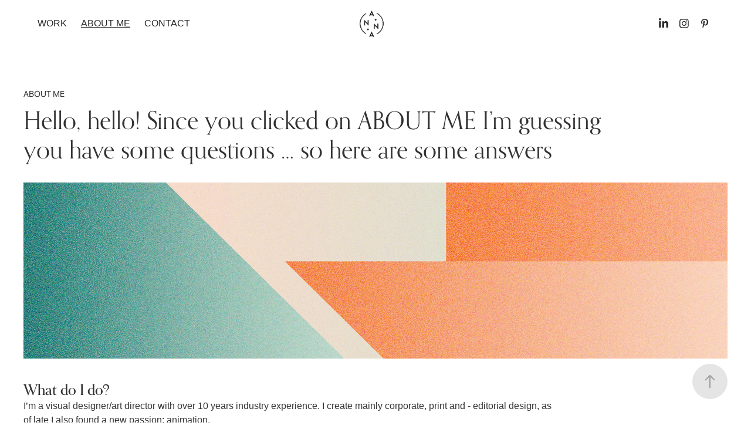

--- FILE ---
content_type: text/html; charset=utf-8
request_url: https://annakaroline.com/about
body_size: 5776
content:
<!DOCTYPE HTML>
<html lang="en-US">
<head>
  <meta charset="UTF-8" />
  <meta name="viewport" content="width=device-width, initial-scale=1" />
      <meta name="keywords"  content="Graphic Design,Art Director,Editorial Design,Minions,Balz&amp;Balz,Corporate Identity,branding,corporate design,logo,design,Berlinale,Dat Backhus,Universal,creation,creative director,senior,visual designer,social media,campaign" />
      <meta name="description"  content="Hello, hello! Since you clicked on ABOUT ME I’m guessing you have some questions … so here are some answers 
" />
      <meta name="twitter:card"  content="summary_large_image" />
      <meta name="twitter:site"  content="@AdobePortfolio" />
      <meta  property="og:title" content="Anna mueller - ABOUT ME" />
      <meta  property="og:description" content="Hello, hello! Since you clicked on ABOUT ME I’m guessing you have some questions … so here are some answers 
" />
      <meta  property="og:image" content="https://cdn.myportfolio.com/57f0e9cc7b93b121a5bbfefa95c603d2/4aae6285-0642-43cd-87e9-ff3af7b7d0a1_rw_600.jpg?h=5f6aeda39571f137395c8de1ea33a090" />
        <link rel="icon" href="https://cdn.myportfolio.com/57f0e9cc7b93b121a5bbfefa95c603d2/1705cbca-c80a-4da4-bf7a-1662a3e92d52_carw_1x1x32.png?h=d1361b8ca0f2f8013327918978e3b480" />
      <link rel="stylesheet" href="/dist/css/main.css" type="text/css" />
      <link rel="stylesheet" href="https://cdn.myportfolio.com/57f0e9cc7b93b121a5bbfefa95c603d2/76056d8d722d58e8f750f6753d19bf121743347019.css?h=67b447265df652816b5f1f0b4fefab61" type="text/css" />
    <link rel="canonical" href="https://annakaroline.com/about" />
      <title>Anna mueller - ABOUT ME</title>
    <script type="text/javascript" src="//use.typekit.net/ik/[base64].js?cb=35f77bfb8b50944859ea3d3804e7194e7a3173fb" async onload="
    try {
      window.Typekit.load();
    } catch (e) {
      console.warn('Typekit not loaded.');
    }
    "></script>
</head>
  <body class="transition-enabled">  <div class='page-background-video page-background-video-with-panel'>
  </div>
  <div class="js-responsive-nav">
    <div class="responsive-nav has-social">
      <div class="close-responsive-click-area js-close-responsive-nav">
        <div class="close-responsive-button"></div>
      </div>
          <nav class="nav-container" data-hover-hint="nav" data-hover-hint-placement="bottom-start">
                <div class="gallery-title"><a href="/work" >Work</a></div>
      <div class="page-title">
        <a href="/about" class="active">ABOUT ME</a>
      </div>
      <div class="page-title">
        <a href="/contact" >Contact</a>
      </div>
          </nav>
        <div class="social pf-nav-social" data-context="theme.nav" data-hover-hint="navSocialIcons" data-hover-hint-placement="bottom-start">
          <ul>
                  <li>
                    <a href="https://www.linkedin.com/in/anna-karoline-mueller-529904a/" target="_blank">
                      <svg version="1.1" id="Layer_1" xmlns="http://www.w3.org/2000/svg" xmlns:xlink="http://www.w3.org/1999/xlink" viewBox="0 0 30 24" style="enable-background:new 0 0 30 24;" xml:space="preserve" class="icon">
                      <path id="path-1_24_" d="M19.6,19v-5.8c0-1.4-0.5-2.4-1.7-2.4c-1,0-1.5,0.7-1.8,1.3C16,12.3,16,12.6,16,13v6h-3.4
                        c0,0,0.1-9.8,0-10.8H16v1.5c0,0,0,0,0,0h0v0C16.4,9,17.2,7.9,19,7.9c2.3,0,4,1.5,4,4.9V19H19.6z M8.9,6.7L8.9,6.7
                        C7.7,6.7,7,5.9,7,4.9C7,3.8,7.8,3,8.9,3s1.9,0.8,1.9,1.9C10.9,5.9,10.1,6.7,8.9,6.7z M10.6,19H7.2V8.2h3.4V19z"/>
                      </svg>
                    </a>
                  </li>
                  <li>
                    <a href="https://www.instagram.com/anna.visualdesign/" target="_blank">
                      <svg version="1.1" id="Layer_1" xmlns="http://www.w3.org/2000/svg" xmlns:xlink="http://www.w3.org/1999/xlink" viewBox="0 0 30 24" style="enable-background:new 0 0 30 24;" xml:space="preserve" class="icon">
                      <g>
                        <path d="M15,5.4c2.1,0,2.4,0,3.2,0c0.8,0,1.2,0.2,1.5,0.3c0.4,0.1,0.6,0.3,0.9,0.6c0.3,0.3,0.5,0.5,0.6,0.9
                          c0.1,0.3,0.2,0.7,0.3,1.5c0,0.8,0,1.1,0,3.2s0,2.4,0,3.2c0,0.8-0.2,1.2-0.3,1.5c-0.1,0.4-0.3,0.6-0.6,0.9c-0.3,0.3-0.5,0.5-0.9,0.6
                          c-0.3,0.1-0.7,0.2-1.5,0.3c-0.8,0-1.1,0-3.2,0s-2.4,0-3.2,0c-0.8,0-1.2-0.2-1.5-0.3c-0.4-0.1-0.6-0.3-0.9-0.6
                          c-0.3-0.3-0.5-0.5-0.6-0.9c-0.1-0.3-0.2-0.7-0.3-1.5c0-0.8,0-1.1,0-3.2s0-2.4,0-3.2c0-0.8,0.2-1.2,0.3-1.5c0.1-0.4,0.3-0.6,0.6-0.9
                          c0.3-0.3,0.5-0.5,0.9-0.6c0.3-0.1,0.7-0.2,1.5-0.3C12.6,5.4,12.9,5.4,15,5.4 M15,4c-2.2,0-2.4,0-3.3,0c-0.9,0-1.4,0.2-1.9,0.4
                          c-0.5,0.2-1,0.5-1.4,0.9C7.9,5.8,7.6,6.2,7.4,6.8C7.2,7.3,7.1,7.9,7,8.7C7,9.6,7,9.8,7,12s0,2.4,0,3.3c0,0.9,0.2,1.4,0.4,1.9
                          c0.2,0.5,0.5,1,0.9,1.4c0.4,0.4,0.9,0.7,1.4,0.9c0.5,0.2,1.1,0.3,1.9,0.4c0.9,0,1.1,0,3.3,0s2.4,0,3.3,0c0.9,0,1.4-0.2,1.9-0.4
                          c0.5-0.2,1-0.5,1.4-0.9c0.4-0.4,0.7-0.9,0.9-1.4c0.2-0.5,0.3-1.1,0.4-1.9c0-0.9,0-1.1,0-3.3s0-2.4,0-3.3c0-0.9-0.2-1.4-0.4-1.9
                          c-0.2-0.5-0.5-1-0.9-1.4c-0.4-0.4-0.9-0.7-1.4-0.9c-0.5-0.2-1.1-0.3-1.9-0.4C17.4,4,17.2,4,15,4L15,4L15,4z"/>
                        <path d="M15,7.9c-2.3,0-4.1,1.8-4.1,4.1s1.8,4.1,4.1,4.1s4.1-1.8,4.1-4.1S17.3,7.9,15,7.9L15,7.9z M15,14.7c-1.5,0-2.7-1.2-2.7-2.7
                          c0-1.5,1.2-2.7,2.7-2.7s2.7,1.2,2.7,2.7C17.7,13.5,16.5,14.7,15,14.7L15,14.7z"/>
                        <path d="M20.2,7.7c0,0.5-0.4,1-1,1s-1-0.4-1-1s0.4-1,1-1S20.2,7.2,20.2,7.7L20.2,7.7z"/>
                      </g>
                      </svg>
                    </a>
                  </li>
                  <li>
                    <a href="https://www.pinterest.de/annaslistomania/" target="_blank">
                      <svg xmlns="http://www.w3.org/2000/svg" xmlns:xlink="http://www.w3.org/1999/xlink" version="1.1" id="Layer_1" viewBox="0 0 30 24" xml:space="preserve" class="icon"><path d="M15.36 4C11.13 4 9 7.1 9 9.74c0 1.6 0.6 3 1.8 3.51c0.2 0.1 0.4 0 0.45-0.23 c0.04-0.16 0.14-0.57 0.18-0.74c0.06-0.23 0.04-0.31-0.13-0.51c-0.36-0.44-0.59-1-0.59-1.8c0-2.32 1.68-4.4 4.38-4.4 c2.39 0 3.7 1.5 3.7 3.52c0 2.65-1.14 4.89-2.82 4.89c-0.93 0-1.63-0.8-1.4-1.77c0.27-1.16 0.79-2.42 0.79-3.26 c0-0.75-0.39-1.38-1.2-1.38c-0.95 0-1.72 1.02-1.72 2.38c0 0.9 0.3 1.4 0.3 1.45s-0.97 4.26-1.14 5 c-0.34 1.49-0.05 3.31-0.03 3.49c0.01 0.1 0.1 0.1 0.2 0.05c0.09-0.12 1.22-1.56 1.61-3.01c0.11-0.41 0.63-2.53 0.63-2.53 c0.31 0.6 1.2 1.1 2.2 1.15c2.86 0 4.8-2.69 4.8-6.3C21 6.5 18.8 4 15.4 4z"/></svg>
                    </a>
                  </li>
          </ul>
        </div>
    </div>
  </div>
    <header class="site-header js-site-header  js-fixed-nav" data-context="theme.nav" data-hover-hint="nav" data-hover-hint-placement="top-start">
        <nav class="nav-container" data-hover-hint="nav" data-hover-hint-placement="bottom-start">
                <div class="gallery-title"><a href="/work" >Work</a></div>
      <div class="page-title">
        <a href="/about" class="active">ABOUT ME</a>
      </div>
      <div class="page-title">
        <a href="/contact" >Contact</a>
      </div>
        </nav>
        <div class="logo-wrap" data-context="theme.logo.header" data-hover-hint="logo" data-hover-hint-placement="bottom-start">
          <div class="logo e2e-site-logo-text logo-text  ">
              <a href="/work" class="preserve-whitespace"></a>

          </div>
        </div>
        <div class="social pf-nav-social" data-context="theme.nav" data-hover-hint="navSocialIcons" data-hover-hint-placement="bottom-start">
          <ul>
                  <li>
                    <a href="https://www.linkedin.com/in/anna-karoline-mueller-529904a/" target="_blank">
                      <svg version="1.1" id="Layer_1" xmlns="http://www.w3.org/2000/svg" xmlns:xlink="http://www.w3.org/1999/xlink" viewBox="0 0 30 24" style="enable-background:new 0 0 30 24;" xml:space="preserve" class="icon">
                      <path id="path-1_24_" d="M19.6,19v-5.8c0-1.4-0.5-2.4-1.7-2.4c-1,0-1.5,0.7-1.8,1.3C16,12.3,16,12.6,16,13v6h-3.4
                        c0,0,0.1-9.8,0-10.8H16v1.5c0,0,0,0,0,0h0v0C16.4,9,17.2,7.9,19,7.9c2.3,0,4,1.5,4,4.9V19H19.6z M8.9,6.7L8.9,6.7
                        C7.7,6.7,7,5.9,7,4.9C7,3.8,7.8,3,8.9,3s1.9,0.8,1.9,1.9C10.9,5.9,10.1,6.7,8.9,6.7z M10.6,19H7.2V8.2h3.4V19z"/>
                      </svg>
                    </a>
                  </li>
                  <li>
                    <a href="https://www.instagram.com/anna.visualdesign/" target="_blank">
                      <svg version="1.1" id="Layer_1" xmlns="http://www.w3.org/2000/svg" xmlns:xlink="http://www.w3.org/1999/xlink" viewBox="0 0 30 24" style="enable-background:new 0 0 30 24;" xml:space="preserve" class="icon">
                      <g>
                        <path d="M15,5.4c2.1,0,2.4,0,3.2,0c0.8,0,1.2,0.2,1.5,0.3c0.4,0.1,0.6,0.3,0.9,0.6c0.3,0.3,0.5,0.5,0.6,0.9
                          c0.1,0.3,0.2,0.7,0.3,1.5c0,0.8,0,1.1,0,3.2s0,2.4,0,3.2c0,0.8-0.2,1.2-0.3,1.5c-0.1,0.4-0.3,0.6-0.6,0.9c-0.3,0.3-0.5,0.5-0.9,0.6
                          c-0.3,0.1-0.7,0.2-1.5,0.3c-0.8,0-1.1,0-3.2,0s-2.4,0-3.2,0c-0.8,0-1.2-0.2-1.5-0.3c-0.4-0.1-0.6-0.3-0.9-0.6
                          c-0.3-0.3-0.5-0.5-0.6-0.9c-0.1-0.3-0.2-0.7-0.3-1.5c0-0.8,0-1.1,0-3.2s0-2.4,0-3.2c0-0.8,0.2-1.2,0.3-1.5c0.1-0.4,0.3-0.6,0.6-0.9
                          c0.3-0.3,0.5-0.5,0.9-0.6c0.3-0.1,0.7-0.2,1.5-0.3C12.6,5.4,12.9,5.4,15,5.4 M15,4c-2.2,0-2.4,0-3.3,0c-0.9,0-1.4,0.2-1.9,0.4
                          c-0.5,0.2-1,0.5-1.4,0.9C7.9,5.8,7.6,6.2,7.4,6.8C7.2,7.3,7.1,7.9,7,8.7C7,9.6,7,9.8,7,12s0,2.4,0,3.3c0,0.9,0.2,1.4,0.4,1.9
                          c0.2,0.5,0.5,1,0.9,1.4c0.4,0.4,0.9,0.7,1.4,0.9c0.5,0.2,1.1,0.3,1.9,0.4c0.9,0,1.1,0,3.3,0s2.4,0,3.3,0c0.9,0,1.4-0.2,1.9-0.4
                          c0.5-0.2,1-0.5,1.4-0.9c0.4-0.4,0.7-0.9,0.9-1.4c0.2-0.5,0.3-1.1,0.4-1.9c0-0.9,0-1.1,0-3.3s0-2.4,0-3.3c0-0.9-0.2-1.4-0.4-1.9
                          c-0.2-0.5-0.5-1-0.9-1.4c-0.4-0.4-0.9-0.7-1.4-0.9c-0.5-0.2-1.1-0.3-1.9-0.4C17.4,4,17.2,4,15,4L15,4L15,4z"/>
                        <path d="M15,7.9c-2.3,0-4.1,1.8-4.1,4.1s1.8,4.1,4.1,4.1s4.1-1.8,4.1-4.1S17.3,7.9,15,7.9L15,7.9z M15,14.7c-1.5,0-2.7-1.2-2.7-2.7
                          c0-1.5,1.2-2.7,2.7-2.7s2.7,1.2,2.7,2.7C17.7,13.5,16.5,14.7,15,14.7L15,14.7z"/>
                        <path d="M20.2,7.7c0,0.5-0.4,1-1,1s-1-0.4-1-1s0.4-1,1-1S20.2,7.2,20.2,7.7L20.2,7.7z"/>
                      </g>
                      </svg>
                    </a>
                  </li>
                  <li>
                    <a href="https://www.pinterest.de/annaslistomania/" target="_blank">
                      <svg xmlns="http://www.w3.org/2000/svg" xmlns:xlink="http://www.w3.org/1999/xlink" version="1.1" id="Layer_1" viewBox="0 0 30 24" xml:space="preserve" class="icon"><path d="M15.36 4C11.13 4 9 7.1 9 9.74c0 1.6 0.6 3 1.8 3.51c0.2 0.1 0.4 0 0.45-0.23 c0.04-0.16 0.14-0.57 0.18-0.74c0.06-0.23 0.04-0.31-0.13-0.51c-0.36-0.44-0.59-1-0.59-1.8c0-2.32 1.68-4.4 4.38-4.4 c2.39 0 3.7 1.5 3.7 3.52c0 2.65-1.14 4.89-2.82 4.89c-0.93 0-1.63-0.8-1.4-1.77c0.27-1.16 0.79-2.42 0.79-3.26 c0-0.75-0.39-1.38-1.2-1.38c-0.95 0-1.72 1.02-1.72 2.38c0 0.9 0.3 1.4 0.3 1.45s-0.97 4.26-1.14 5 c-0.34 1.49-0.05 3.31-0.03 3.49c0.01 0.1 0.1 0.1 0.2 0.05c0.09-0.12 1.22-1.56 1.61-3.01c0.11-0.41 0.63-2.53 0.63-2.53 c0.31 0.6 1.2 1.1 2.2 1.15c2.86 0 4.8-2.69 4.8-6.3C21 6.5 18.8 4 15.4 4z"/></svg>
                    </a>
                  </li>
          </ul>
        </div>
        <div class="hamburger-click-area js-hamburger">
          <div class="hamburger">
            <i></i>
            <i></i>
            <i></i>
          </div>
        </div>
    </header>
    <div class="header-placeholder"></div>
  <div class="site-wrap cfix js-site-wrap">
    <div class="site-container">
      <div class="site-content e2e-site-content">
        <main>
  <div class="page-container" data-context="page.page.container" data-hover-hint="pageContainer">
    <section class="page standard-modules">
        <header class="page-header content" data-context="pages" data-identity="id:p5b4363dd1c0115dc4f6187c45b5d181fa7a0d7e39076e35b3fb12" data-hover-hint="pageHeader" data-hover-hint-id="p5b4363dd1c0115dc4f6187c45b5d181fa7a0d7e39076e35b3fb12">
            <h1 class="title preserve-whitespace e2e-site-logo-text">ABOUT ME</h1>
            <p class="description">Hello, hello! Since you clicked on ABOUT ME I’m guessing you have some questions … so here are some answers 
</p>
        </header>
      <div class="page-content js-page-content" data-context="pages" data-identity="id:p5b4363dd1c0115dc4f6187c45b5d181fa7a0d7e39076e35b3fb12">
        <div id="project-canvas" class="js-project-modules modules content">
          <div id="project-modules">
              
              <div class="project-module module image project-module-image js-js-project-module"  style="padding-top: 14px;
padding-bottom: px;
  width: 100%;
  float: left;
  clear: both;
">

  

  
     <div class="js-lightbox" data-src="https://cdn.myportfolio.com/57f0e9cc7b93b121a5bbfefa95c603d2/4aae6285-0642-43cd-87e9-ff3af7b7d0a1.jpg?h=d93a9129f5de54eff06a882950889ec3">
           <img
             class="js-lazy e2e-site-project-module-image"
             src="[data-uri]"
             data-src="https://cdn.myportfolio.com/57f0e9cc7b93b121a5bbfefa95c603d2/4aae6285-0642-43cd-87e9-ff3af7b7d0a1_rw_1200.jpg?h=f01d0eb848aeaaf7baa1e2a2d20d065b"
             data-srcset="https://cdn.myportfolio.com/57f0e9cc7b93b121a5bbfefa95c603d2/4aae6285-0642-43cd-87e9-ff3af7b7d0a1_rw_600.jpg?h=5f6aeda39571f137395c8de1ea33a090 600w,https://cdn.myportfolio.com/57f0e9cc7b93b121a5bbfefa95c603d2/4aae6285-0642-43cd-87e9-ff3af7b7d0a1_rw_1200.jpg?h=f01d0eb848aeaaf7baa1e2a2d20d065b 1200w,"
             data-sizes="(max-width: 1200px) 100vw, 1200px"
             width="1200"
             height="0"
             style="padding-bottom: 25%; background: rgba(0, 0, 0, 0.03)"
             
           >
     </div>
  

</div>

              
              
              
              
              
              
              
              
              
              
              
              
              
              <div class="project-module module text project-module-text align- js-project-module e2e-site-project-module-text" style="padding-top: 21px;
padding-bottom: 0px;
  width: 100%;
  max-width: 900px;
  float: left;
  clear: both;
">
  <div class="rich-text js-text-editable module-text"><div style="text-align:left;"><div style="line-height:24px;text-align:left;" class="texteditor-inline-lineheight"><span style="font-family:qtnq; font-weight:500;"><span style="font-size:25px;" class="texteditor-inline-fontsize"><span style="text-align:left; text-transform:none;"><span style="color:#333333;" class="texteditor-inline-color"><span class="texteditor-inline-lineheight">What do I do?</span></span></span></span></span><br><span style="font-size:16px;" class="texteditor-inline-fontsize"><span style="color:#333333;" class="texteditor-inline-color"><span class="texteditor-inline-lineheight"><span style="font-family:helvetica,sans-serif;">I’m a visual designer/art director with over 10 years industry experience. I create mainly corporate, print and - editorial design, as of late I also found a new passion: animation. </span></span></span></span></div><div style="line-height:24px;text-align:left;" class="texteditor-inline-lineheight"><br></div><div style="line-height:24px;text-align:left;" class="texteditor-inline-lineheight"><span style="text-align:left; text-transform:none;"><span style="font-size:25px;" class="texteditor-inline-fontsize"><span style="font-family:qtnq; font-weight:500;"><span class="texteditor-inline-lineheight"><span style="color:#333333;" class="texteditor-inline-color">Why do I do it?</span></span></span></span></span><br><span style="color:#333333;" class="texteditor-inline-color"><span style="font-size:16px;" class="texteditor-inline-fontsize"><span class="texteditor-inline-lineheight"><span style="font-family:helvetica,sans-serif;">I love it.</span></span></span></span></div><div style="line-height:24px;text-align:left;" class="texteditor-inline-lineheight"><br></div><div style="line-height:24px;text-align:left;" class="texteditor-inline-lineheight"><span style="font-size:25px;" class="texteditor-inline-fontsize"><span style="line-height:22px; text-align:left; text-transform:none;"><span style="font-family:qtnq; font-weight:500;"><span class="texteditor-inline-lineheight"><span style="color:#333333;" class="texteditor-inline-color">How did I get here?</span></span></span></span></span><br><span style="color:#333333;" class="texteditor-inline-color"><span style="font-size:16px;" class="texteditor-inline-fontsize"><span class="texteditor-inline-lineheight"><span style="font-family:helvetica,sans-serif;">Long story short, I grew up in the black forest in the south of Germany, then moved to Hamburg where I studied media communication and photography, which gave me a deeper theoretical understanding of the industry. With that knowledge I then interned at the ad agency <a target="_blank" href="https://www.philippundkeuntje.de/de"><span class="italic">Philipp und Keuntje</span></a> and after several stops at other agencies and a very long stop at the lovely <a target="_blank" href="https://www.thewhiteelephant.de/"><span class="italic">the white elephant</span></a> I'm now working as a freelance art director/visual designer.</span></span></span></span></div><div style="line-height:24px;text-align:left;" class="texteditor-inline-lineheight"><br></div><div style="line-height:24px;text-align:left;" class="texteditor-inline-lineheight"><span style="line-height:24px; text-align:left; text-transform:none;"><span style="font-family:qtnq; font-weight:500;"><span style="font-size:25px;" class="texteditor-inline-fontsize"><span class="texteditor-inline-lineheight"><span style="color:#333333;" class="texteditor-inline-color">Where am I?</span></span></span></span></span><br><span style="color:#333333;" class="texteditor-inline-color"><span style="font-size:16px;" class="texteditor-inline-fontsize"><span class="texteditor-inline-lineheight"><span style="font-family:helvetica,sans-serif;">Well, my main base is in Hamburg but during the winter I can be found digital nomading around the globe. Right now – unless I forgot to update this section (hey, it can happen, life gets busy sometimes...) I'm back on the lovely island Sylt in Germany to see my family. If you’d like to be sure or see what I am up to when I’m not working, take a look at my <span class="underline"><a target="_blank" href="https://www.instagram.com/anna_karo.line/">travel journal</a>.</span></span></span></span></span></div><div style="line-height:24px;text-align:left;" class="texteditor-inline-lineheight"><br></div><div style="text-align:left;"><div style="line-height:24px;text-align:left;" class="texteditor-inline-lineheight"><span style="line-height:24px; text-align:left; text-transform:none;"><span style="font-size:25px;" class="texteditor-inline-fontsize"><span style="font-family:qtnq; font-weight:500;"><span class="texteditor-inline-lineheight"><span style="color:#333333;" class="texteditor-inline-color">What are my 5 favourite fruits?</span></span></span></span></span><br><span style="color:#333333;" class="texteditor-inline-color"><span style="font-size:16px;" class="texteditor-inline-fontsize"><span class="texteditor-inline-lineheight"><span style="font-family:helvetica,sans-serif;">Watermelon, Mango, Mangosteen, Cherries, Chiang Rai Pineapples.</span></span></span></span>​​​​​​​</div></div></div></div>
</div>

              
              
              
              
              
              
              
              
              
              
              
              
              
              <div class="project-module module tree project-module-tree js-js-project-module e2e-site-project-module-tree" >
  <div class="tree-wrapper valign-center">
      <div class="tree-child-wrapper" style="flex: 53">
        
        <div class="project-module module image project-module-image js-js-project-module"  style="padding-top: 25px;
padding-bottom: px;
">

  

  
     <div class="js-lightbox" data-src="https://cdn.myportfolio.com/57f0e9cc7b93b121a5bbfefa95c603d2/5b7cf1ba-7666-4007-87e8-18284959eee9.jpg?h=b0c71a2495e52a87b5ec2a476af207af">
           <img
             class="js-lazy e2e-site-project-module-image"
             src="[data-uri]"
             data-src="https://cdn.myportfolio.com/57f0e9cc7b93b121a5bbfefa95c603d2/5b7cf1ba-7666-4007-87e8-18284959eee9_rw_1200.jpg?h=76686b3353648fa601b13bcd367a26e2"
             data-srcset="https://cdn.myportfolio.com/57f0e9cc7b93b121a5bbfefa95c603d2/5b7cf1ba-7666-4007-87e8-18284959eee9_rw_600.jpg?h=788321f542abf57d34d6e2bbc3a82204 600w,https://cdn.myportfolio.com/57f0e9cc7b93b121a5bbfefa95c603d2/5b7cf1ba-7666-4007-87e8-18284959eee9_rw_1200.jpg?h=76686b3353648fa601b13bcd367a26e2 630w,"
             data-sizes="(max-width: 630px) 100vw, 630px"
             width="630"
             height="0"
             style="padding-bottom: 43.33%; background: rgba(0, 0, 0, 0.03)"
             
           >
     </div>
  

</div>

        
        
        
        
        
        
        
      </div>
      <div class="tree-child-wrapper" style="flex: 47">
        
        
        
        
        
        <div class="project-module module text project-module-text align- js-project-module e2e-site-project-module-text" style="padding-top: 43px;
padding-bottom: 22px;
  width: 100%;
  max-width: 400px;
  float: center;
  clear: both;
">
  <div class="rich-text js-text-editable module-text"><div style="line-height:30px;text-align:center;" class="texteditor-inline-lineheight"><span style="font-size:27px;" class="texteditor-inline-fontsize"><span style="color:#333333;" class="texteditor-inline-color"><span style="font-family:qtnq; font-weight:500;">If I missed something and there’s anything else you’d like to know or if you want to hire me straight away feel free to <span class="underline"><a href="https://www.annakaroline.com/contact">get in touch!</a></span></span></span></span></div></div>
</div>

        
        
        
      </div>
  </div>
</div>

          </div>
        </div>
      </div>
    </section>
        <section class="back-to-top" data-hover-hint="backToTop">
          <a href="#"><span class="arrow">&uarr;</span><span class="preserve-whitespace">Back to Top</span></a>
        </section>
        <a class="back-to-top-fixed js-back-to-top back-to-top-fixed-with-panel" data-hover-hint="backToTop" data-hover-hint-placement="top-start" href="#">
          <svg version="1.1" id="Layer_1" xmlns="http://www.w3.org/2000/svg" xmlns:xlink="http://www.w3.org/1999/xlink" x="0px" y="0px"
           viewBox="0 0 26 26" style="enable-background:new 0 0 26 26;" xml:space="preserve" class="icon icon-back-to-top">
          <g>
            <path d="M13.8,1.3L21.6,9c0.1,0.1,0.1,0.3,0.2,0.4c0.1,0.1,0.1,0.3,0.1,0.4s0,0.3-0.1,0.4c-0.1,0.1-0.1,0.3-0.3,0.4
              c-0.1,0.1-0.2,0.2-0.4,0.3c-0.2,0.1-0.3,0.1-0.4,0.1c-0.1,0-0.3,0-0.4-0.1c-0.2-0.1-0.3-0.2-0.4-0.3L14.2,5l0,19.1
              c0,0.2-0.1,0.3-0.1,0.5c0,0.1-0.1,0.3-0.3,0.4c-0.1,0.1-0.2,0.2-0.4,0.3c-0.1,0.1-0.3,0.1-0.5,0.1c-0.1,0-0.3,0-0.4-0.1
              c-0.1-0.1-0.3-0.1-0.4-0.3c-0.1-0.1-0.2-0.2-0.3-0.4c-0.1-0.1-0.1-0.3-0.1-0.5l0-19.1l-5.7,5.7C6,10.8,5.8,10.9,5.7,11
              c-0.1,0.1-0.3,0.1-0.4,0.1c-0.2,0-0.3,0-0.4-0.1c-0.1-0.1-0.3-0.2-0.4-0.3c-0.1-0.1-0.1-0.2-0.2-0.4C4.1,10.2,4,10.1,4.1,9.9
              c0-0.1,0-0.3,0.1-0.4c0-0.1,0.1-0.3,0.3-0.4l7.7-7.8c0.1,0,0.2-0.1,0.2-0.1c0,0,0.1-0.1,0.2-0.1c0.1,0,0.2,0,0.2-0.1
              c0.1,0,0.1,0,0.2,0c0,0,0.1,0,0.2,0c0.1,0,0.2,0,0.2,0.1c0.1,0,0.1,0.1,0.2,0.1C13.7,1.2,13.8,1.2,13.8,1.3z"/>
          </g>
          </svg>
        </a>
  </div>
              <footer class="site-footer" data-hover-hint="footer">
                <div class="footer-text">
                  <a href="https://annakaroline.com/impressum">Impressum</a> / <a href="https://annakaroline.com/datenschutz">Datenschutz</a> / Copyright 2023
                </div>
              </footer>
        </main>
      </div>
    </div>
  </div>
</body>
<script type="text/javascript">
  // fix for Safari's back/forward cache
  window.onpageshow = function(e) {
    if (e.persisted) { window.location.reload(); }
  };
</script>
  <script type="text/javascript">var __config__ = {"page_id":"p5b4363dd1c0115dc4f6187c45b5d181fa7a0d7e39076e35b3fb12","theme":{"name":"marta"},"pageTransition":true,"linkTransition":true,"disableDownload":false,"localizedValidationMessages":{"required":"This field is required","Email":"This field must be a valid email address"},"lightbox":{"enabled":true,"color":{"opacity":0.94,"hex":"#fff"}},"cookie_banner":{"enabled":false}};</script>
  <script type="text/javascript" src="/site/translations?cb=35f77bfb8b50944859ea3d3804e7194e7a3173fb"></script>
  <script type="text/javascript" src="/dist/js/main.js?cb=35f77bfb8b50944859ea3d3804e7194e7a3173fb"></script>
</html>
